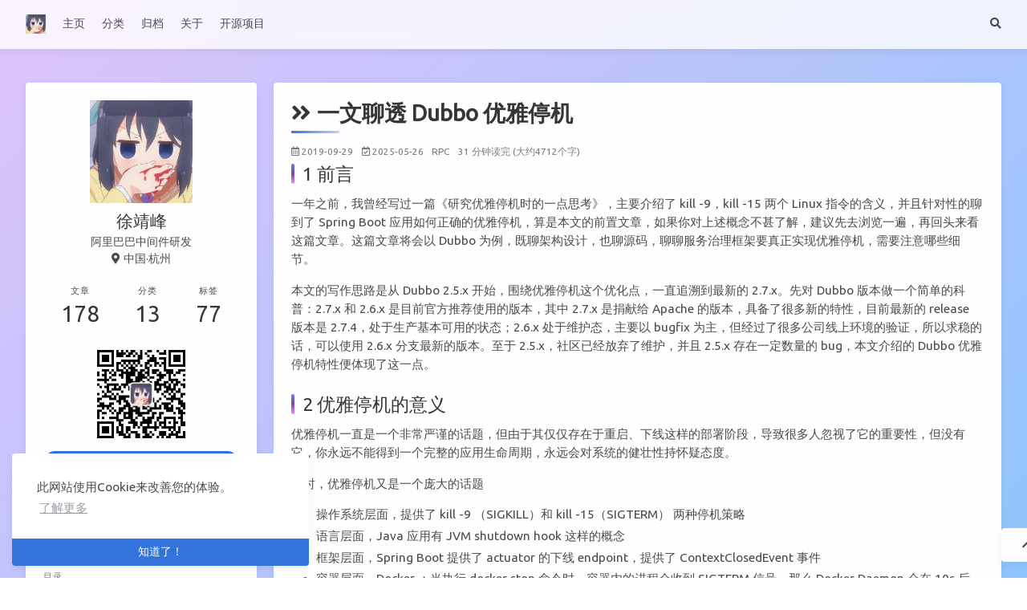

--- FILE ---
content_type: text/html
request_url: https://www.cnkirito.moe/dubbo-gracefully-shutdown/
body_size: 16268
content:
<!doctype html>
<html lang="zh"><head><meta charset="utf-8"><meta name="viewport" content="width=device-width, initial-scale=1, maximum-scale=1"><meta><title>一文聊透 Dubbo 优雅停机 - 徐靖峰|个人博客</title><link rel="manifest" href="/manifest.json"><meta name="application-name" content="Kirito的技术分享"><meta name="msapplication-TileImage" content="/img/avatar.png"><meta name="apple-mobile-web-app-capable" content="yes"><meta name="apple-mobile-web-app-title" content="Kirito的技术分享"><meta name="apple-mobile-web-app-status-bar-style" content="default"><meta name="description" content="1 前言一年之前，我曾经写过一篇《研究优雅停机时的一点思考》，主要介绍了 kill -9，kill -15 两个 Linux 指令的含义，并且针对性的聊到了 Spring Boot 应用如何正确的优雅停机，算是本文的前置文章，如果你对上述概念不甚了解，建议先去浏览一遍，再回头来看这篇文章。这篇文章将会以 Dubbo 为例，既聊架构设计，也聊源码，聊聊服务治理框架要真正实现优雅停机，需要注意哪些细节"><meta property="og:type" content="blog"><meta property="og:title" content="一文聊透 Dubbo 优雅停机"><meta property="og:url" content="https://www.cnkirito.moe/dubbo-gracefully-shutdown/"><meta property="og:site_name" content="徐靖峰|个人博客"><meta property="og:description" content="1 前言一年之前，我曾经写过一篇《研究优雅停机时的一点思考》，主要介绍了 kill -9，kill -15 两个 Linux 指令的含义，并且针对性的聊到了 Spring Boot 应用如何正确的优雅停机，算是本文的前置文章，如果你对上述概念不甚了解，建议先去浏览一遍，再回头来看这篇文章。这篇文章将会以 Dubbo 为例，既聊架构设计，也聊源码，聊聊服务治理框架要真正实现优雅停机，需要注意哪些细节"><meta property="og:locale" content="zh_CN"><meta property="og:image" content="https://image.cnkirito.cn/image-20191001173747692.png"><meta property="article:published_time" content="2019-09-29T14:46:55.000Z"><meta property="article:modified_time" content="2025-05-26T03:18:30.984Z"><meta property="article:author" content="徐靖峰"><meta property="article:tag" content="Dubbo"><meta property="twitter:card" content="summary"><meta property="twitter:image" content="https://image.cnkirito.cn/image-20191001173747692.png"><script type="application/ld+json">{"@context":"https://schema.org","@type":"BlogPosting","mainEntityOfPage":{"@type":"WebPage","@id":"https://www.cnkirito.moe/dubbo-gracefully-shutdown/"},"headline":"一文聊透 Dubbo 优雅停机","image":["https://image.cnkirito.cn/image-20191001173747692.png"],"datePublished":"2019-09-29T14:46:55.000Z","dateModified":"2025-05-26T03:18:30.984Z","author":{"@type":"Person","name":"徐靖峰"},"description":"1 前言一年之前，我曾经写过一篇《研究优雅停机时的一点思考》，主要介绍了 kill -9，kill -15 两个 Linux 指令的含义，并且针对性的聊到了 Spring Boot 应用如何正确的优雅停机，算是本文的前置文章，如果你对上述概念不甚了解，建议先去浏览一遍，再回头来看这篇文章。这篇文章将会以 Dubbo 为例，既聊架构设计，也聊源码，聊聊服务治理框架要真正实现优雅停机，需要注意哪些细节"}</script><link rel="canonical" href="https://www.cnkirito.moe/dubbo-gracefully-shutdown/"><link rel="icon" href="/img/avatar.png"><link rel="stylesheet" href="https://use.fontawesome.com/releases/v5.12.0/css/all.css"><link rel="stylesheet" href="https://cdn.jsdelivr.net/npm/highlight.js@9.12.0/styles/atom-one-light.css"><link rel="stylesheet" href="https://fonts.googleapis.com/css2?family=Ubuntu:wght@400;600&amp;family=Source+Code+Pro"><link rel="stylesheet" href="/css/default.css"><style>body>.footer,body>.navbar,body>.section{opacity:0}</style><!--!--><!--!--><!--!--><!--!--><link rel="stylesheet" href="https://cdn.jsdelivr.net/npm/cookieconsent@3.1.1/build/cookieconsent.min.css"><link rel="stylesheet" href="https://cdn.jsdelivr.net/npm/lightgallery@1.6.8/dist/css/lightgallery.min.css"><link rel="stylesheet" href="https://cdn.jsdelivr.net/npm/justifiedGallery@3.7.0/dist/css/justifiedGallery.min.css"><script src="https://www.googletagmanager.com/gtag/js?id=UA-118574570-1" async></script><script>window.dataLayer = window.dataLayer || [];
        function gtag(){dataLayer.push(arguments);}
        gtag('js', new Date());
    
        gtag('config', 'UA-118574570-1');</script><!--!--><link rel="stylesheet" href="https://cdn.jsdelivr.net/npm/outdatedbrowser@1.1.5/outdatedbrowser/outdatedbrowser.min.css"><script src="https://cdn.jsdelivr.net/npm/pace-js@1.0.2/pace.min.js"></script><!--!--><!--!--><meta name="generator" content="Hexo 5.4.0"></head><body class="is-3-column"><nav class="navbar navbar-main"><div class="container"><div class="navbar-brand justify-content-center"><a class="navbar-item navbar-logo" href="/"><img src="/img/avatar.png" alt="徐靖峰|个人博客" height="28"></a></div><div class="navbar-menu"><div class="navbar-start"><a class="navbar-item" href="/.">主页</a><a class="navbar-item" href="/categories">分类</a><a class="navbar-item" href="/archives">归档</a><a class="navbar-item" href="/about">关于</a><a class="navbar-item" target="_blank" rel="noopener" href="https://github.com/YunaiV/onemall">开源项目</a></div><div class="navbar-end"><a class="navbar-item is-hidden-tablet catalogue" title="目录" href="javascript:;"><i class="fas fa-list-ul"></i></a><a class="navbar-item search" title="搜索" href="javascript:;"><i class="fas fa-search"></i></a></div></div></div></nav><section class="section"><div class="container"><div class="columns"><div class="column order-2 column-main is-8-tablet is-8-desktop is-9-widescreen"><div class="card"><article class="card-content article" id="article-content" role="article"><h1 class="title is-size-3 is-size-4-mobile has-text-weight-semibold article-main-title"><span class="has-text-dark"><i class="fas fa-angle-double-right"></i>一文聊透 Dubbo 优雅停机</span></h1><div class="article-meta is-size-7 is-uppercase level is-mobile"><div class="level-left"><span class="level-item"><i class="far fa-calendar-alt"> </i><time dateTime="${date_xml(page.date)}" title="${date_xml(page.date)}">2019-09-29</time></span><span class="level-item is-hidden-mobile"><i class="far fa-calendar-check"> </i><time dateTime="${date_xml(page.updated)}" title="${date_xml(page.updated)}">2025-05-26</time></span><span class="level-item"><a class="link-muted" href="/categories/RPC/">RPC</a></span><span class="level-item">31 分钟读完 (大约4712个字)</span></div></div><div class="content"><h2 id="1-前言"><a href="#1-前言" class="headerlink" title="1 前言"></a>1 前言</h2><p>一年之前，我曾经写过一篇《研究优雅停机时的一点思考》，主要介绍了 kill -9，kill -15 两个 Linux 指令的含义，并且针对性的聊到了 Spring Boot 应用如何正确的优雅停机，算是本文的前置文章，如果你对上述概念不甚了解，建议先去浏览一遍，再回头来看这篇文章。这篇文章将会以 Dubbo 为例，既聊架构设计，也聊源码，聊聊服务治理框架要真正实现优雅停机，需要注意哪些细节。</p>
<p>本文的写作思路是从 Dubbo 2.5.x 开始，围绕优雅停机这个优化点，一直追溯到最新的 2.7.x。先对 Dubbo 版本做一个简单的科普：2.7.x 和 2.6.x 是目前官方推荐使用的版本，其中 2.7.x 是捐献给 Apache 的版本，具备了很多新的特性，目前最新的 release 版本是 2.7.4，处于生产基本可用的状态；2.6.x 处于维护态，主要以 bugfix 为主，但经过了很多公司线上环境的验证，所以求稳的话，可以使用 2.6.x 分支最新的版本。至于 2.5.x，社区已经放弃了维护，并且 2.5.x 存在一定数量的 bug，本文介绍的 Dubbo 优雅停机特性便体现了这一点。</p>
<span id="more"></span>

<h2 id="2-优雅停机的意义"><a href="#2-优雅停机的意义" class="headerlink" title="2 优雅停机的意义"></a>2 优雅停机的意义</h2><p>优雅停机一直是一个非常严谨的话题，但由于其仅仅存在于重启、下线这样的部署阶段，导致很多人忽视了它的重要性，但没有它，你永远不能得到一个完整的应用生命周期，永远会对系统的健壮性持怀疑态度。</p>
<p>同时，优雅停机又是一个庞大的话题</p>
<ul>
<li>操作系统层面，提供了 kill -9 （SIGKILL）和 kill -15（SIGTERM） 两种停机策略</li>
<li>语言层面，Java 应用有 JVM shutdown hook 这样的概念</li>
<li>框架层面，Spring Boot 提供了 actuator 的下线 endpoint，提供了 ContextClosedEvent 事件</li>
<li>容器层面，Docker ：当执行 docker stop 命令时，容器内的进程会收到 SIGTERM 信号，那么 Docker Daemon 会在 10s 后，发出 SIGKILL 信号；K8S 在管理容器生命周期阶段中提供了 prestop 钩子方法</li>
<li>应用架构层面，不同架构存在不同的部署方案。单体式应用中，一般依靠 nginx 这样的负载均衡组件进行手动切流，逐步部署集群；微服务架构中，各个节点之间有复杂的调用关系，上述这种方案就显得不可靠了，需要有自动化的机制。</li>
</ul>
<p>为避免该话题过度发散，本文的重点将会集中在框架和应用架构层面，探讨以 Dubbo 为代表的微服务架构在优雅停机上的最佳实践。Dubbo 的优雅下线主要依赖于注册中心组件，由其通知消费者摘除下线的节点，如下图所示：</p>
<p><img src="https://image.cnkirito.cn/image-20191001173747692.png" alt="image-20191001173747692"></p>
<p>上述的操作旨在让服务消费者避开已经下线的机器，但这样就算实现了优雅停机了吗？似乎还漏掉了一步，在应用停机时，可能还存在执行到了一半的任务，试想这样一个场景：一个 Dubbo 请求刚到达提供者，服务端正在处理请求，收到停机指令后，提供者直接停机，留给消费者的只会是一个没有处理完毕的超时请求。</p>
<p>结合上述的案例，我们总结出 Dubbo 优雅停机需要满足两点基本诉求：</p>
<ol>
<li>服务消费者不应该请求到已经下线的服务提供者</li>
<li>在途请求需要处理完毕，不能被停机指令中断</li>
</ol>
<p>优雅停机的意义：应用的重启、停机等操作，不影响业务的连续性。</p>
<h2 id="3-优雅停机初始方案-—-2-5-x"><a href="#3-优雅停机初始方案-—-2-5-x" class="headerlink" title="3 优雅停机初始方案 — 2.5.x"></a>3 优雅停机初始方案 — 2.5.x</h2><p>为了让读者对 Dubbo 的优雅停机有一个最基础的理解，我们首先研究下 Dubbo 2.5.x 的版本，这个版本实现优雅停机的方案相对简单，容易理解。</p>
<h3 id="3-1-入口类：AbstractConfig"><a href="#3-1-入口类：AbstractConfig" class="headerlink" title="3.1 入口类：AbstractConfig"></a>3.1 入口类：AbstractConfig</h3><figure class="highlight java"><table><tr><td class="gutter"><pre><span class="line">1</span><br><span class="line">2</span><br><span class="line">3</span><br><span class="line">4</span><br><span class="line">5</span><br><span class="line">6</span><br><span class="line">7</span><br><span class="line">8</span><br><span class="line">9</span><br></pre></td><td class="code"><pre><span class="line"><span class="keyword">public</span> <span class="keyword">abstract</span> <span class="class"><span class="keyword">class</span> <span class="title">AbstractConfig</span> <span class="keyword">implements</span> <span class="title">Serializable</span> </span>&#123;</span><br><span class="line">	<span class="keyword">static</span> &#123;</span><br><span class="line">        Runtime.getRuntime().addShutdownHook(<span class="keyword">new</span> Thread(<span class="keyword">new</span> Runnable() &#123;</span><br><span class="line">            <span class="function"><span class="keyword">public</span> <span class="keyword">void</span> <span class="title">run</span><span class="params">()</span> </span>&#123;</span><br><span class="line">                ProtocolConfig.destroyAll();</span><br><span class="line">            &#125;</span><br><span class="line">        &#125;, <span class="string">&quot;DubboShutdownHook&quot;</span>));</span><br><span class="line">    &#125;</span><br><span class="line">&#125;</span><br></pre></td></tr></table></figure>

<p>在 AbstractConfig 的静态块中，Dubbo 注册了一个 shutdown hook，用于执行 Dubbo 预设的一些停机逻辑，继续跟进 <code>ProtocolConfig.destroyAll()</code> 。</p>
<h3 id="3-2-ProtocolConfig"><a href="#3-2-ProtocolConfig" class="headerlink" title="3.2 ProtocolConfig"></a>3.2 ProtocolConfig</h3><figure class="highlight java"><table><tr><td class="gutter"><pre><span class="line">1</span><br><span class="line">2</span><br><span class="line">3</span><br><span class="line">4</span><br><span class="line">5</span><br><span class="line">6</span><br><span class="line">7</span><br><span class="line">8</span><br><span class="line">9</span><br><span class="line">10</span><br><span class="line">11</span><br><span class="line">12</span><br><span class="line">13</span><br><span class="line">14</span><br><span class="line">15</span><br><span class="line">16</span><br><span class="line">17</span><br><span class="line">18</span><br><span class="line">19</span><br><span class="line">20</span><br><span class="line">21</span><br><span class="line">22</span><br><span class="line">23</span><br><span class="line">24</span><br><span class="line">25</span><br></pre></td><td class="code"><pre><span class="line"><span class="function"><span class="keyword">public</span> <span class="keyword">static</span> <span class="keyword">void</span> <span class="title">destroyAll</span><span class="params">()</span> </span>&#123;</span><br><span class="line">    <span class="keyword">if</span> (!destroyed.compareAndSet(<span class="keyword">false</span>, <span class="keyword">true</span>)) &#123;</span><br><span class="line">        <span class="keyword">return</span>;</span><br><span class="line">    &#125;</span><br><span class="line">    AbstractRegistryFactory.destroyAll(); <span class="comment">// ①注册中心注销</span></span><br><span class="line"></span><br><span class="line">    <span class="comment">// Wait for registry notification</span></span><br><span class="line">    <span class="keyword">try</span> &#123;</span><br><span class="line">        Thread.sleep(ConfigUtils.getServerShutdownTimeout()); <span class="comment">// ② sleep 等待</span></span><br><span class="line">    &#125; <span class="keyword">catch</span> (InterruptedException e) &#123;</span><br><span class="line">        logger.warn(<span class="string">&quot;Interrupted unexpectedly when waiting for registry notification during shutdown process!&quot;</span>);</span><br><span class="line">    &#125;</span><br><span class="line"></span><br><span class="line">    ExtensionLoader&lt;Protocol&gt; loader = ExtensionLoader.getExtensionLoader(Protocol.class);</span><br><span class="line">    <span class="keyword">for</span> (String protocolName : loader.getLoadedExtensions()) &#123;</span><br><span class="line">        <span class="keyword">try</span> &#123;</span><br><span class="line">            Protocol protocol = loader.getLoadedExtension(protocolName);</span><br><span class="line">            <span class="keyword">if</span> (protocol != <span class="keyword">null</span>) &#123;</span><br><span class="line">                protocol.destroy(); <span class="comment">// ③协议/流程注销</span></span><br><span class="line">            &#125;</span><br><span class="line">        &#125; <span class="keyword">catch</span> (Throwable t) &#123;</span><br><span class="line">            logger.warn(t.getMessage(), t);</span><br><span class="line">        &#125;</span><br><span class="line">    &#125;</span><br><span class="line">&#125;</span><br></pre></td></tr></table></figure>

<p>Dubbo 中的 <code>Protocol</code> 这个词不太能望文生义，它一般被翻译为”协议”，但我更习惯将它理解为“流程”，从 <code>Protocol</code> 接口的三个方法反而更加容易理解。</p>
<figure class="highlight java"><table><tr><td class="gutter"><pre><span class="line">1</span><br><span class="line">2</span><br><span class="line">3</span><br><span class="line">4</span><br><span class="line">5</span><br></pre></td><td class="code"><pre><span class="line"><span class="keyword">public</span> <span class="class"><span class="keyword">interface</span> <span class="title">Protocol</span> </span>&#123;</span><br><span class="line">    &lt;T&gt; <span class="function">Exporter&lt;T&gt; <span class="title">export</span><span class="params">(Invoker&lt;T&gt; invoker)</span> <span class="keyword">throws</span> RpcException</span>;</span><br><span class="line">    &lt;T&gt; <span class="function">Invoker&lt;T&gt; <span class="title">refer</span><span class="params">(Class&lt;T&gt; type, URL url)</span> <span class="keyword">throws</span> RpcException</span>;</span><br><span class="line">    <span class="function"><span class="keyword">void</span> <span class="title">destroy</span><span class="params">()</span></span>;</span><br><span class="line">&#125;</span><br></pre></td></tr></table></figure>

<p>它定义了暴露、订阅、注销这三个生命周期方法，所以不难理解为什么 Dubbo 会把 shutdown hook 触发后的注销方法定义在 <code>ProtocolConfig</code> 中了。</p>
<p>回到 <code>ProtocolConfig</code> 的源码中，我把 <code>ProtocolConfig</code> 中执行的优雅停机逻辑分成了三部分，其中第 1，2 部分和注册中心（Registry）相关，第 3 部分和协议/流程（Protocol）相关，分成下面的 3.3 和 3.4 两部分来介绍。</p>
<h3 id="3-3-注册中心注销逻辑"><a href="#3-3-注册中心注销逻辑" class="headerlink" title="3.3 注册中心注销逻辑"></a>3.3 注册中心注销逻辑</h3><figure class="highlight java"><table><tr><td class="gutter"><pre><span class="line">1</span><br><span class="line">2</span><br><span class="line">3</span><br><span class="line">4</span><br><span class="line">5</span><br><span class="line">6</span><br><span class="line">7</span><br><span class="line">8</span><br><span class="line">9</span><br><span class="line">10</span><br><span class="line">11</span><br><span class="line">12</span><br><span class="line">13</span><br><span class="line">14</span><br><span class="line">15</span><br><span class="line">16</span><br><span class="line">17</span><br><span class="line">18</span><br></pre></td><td class="code"><pre><span class="line"><span class="keyword">public</span> <span class="keyword">abstract</span> <span class="class"><span class="keyword">class</span> <span class="title">AbstractRegistryFactory</span> <span class="keyword">implements</span> <span class="title">RegistryFactory</span> </span>&#123;</span><br><span class="line">	<span class="function"><span class="keyword">public</span> <span class="keyword">static</span> <span class="keyword">void</span> <span class="title">destroyAll</span><span class="params">()</span> </span>&#123;</span><br><span class="line">        LOCK.lock();</span><br><span class="line">        <span class="keyword">try</span> &#123;</span><br><span class="line">            <span class="keyword">for</span> (Registry registry : getRegistries()) &#123;</span><br><span class="line">                <span class="keyword">try</span> &#123;</span><br><span class="line">                    registry.destroy();</span><br><span class="line">                &#125; <span class="keyword">catch</span> (Throwable e) &#123;</span><br><span class="line">                    LOGGER.error(e.getMessage(), e);</span><br><span class="line">                &#125;</span><br><span class="line">            &#125;</span><br><span class="line">            REGISTRIES.clear();</span><br><span class="line">        &#125; <span class="keyword">finally</span> &#123;</span><br><span class="line">            <span class="comment">// Release the lock</span></span><br><span class="line">            LOCK.unlock();</span><br><span class="line">        &#125;</span><br><span class="line">    &#125;</span><br><span class="line">&#125;</span><br></pre></td></tr></table></figure>

<p>这段代码对应了 3.2 小节 ProtocolConfig 源码的第 1 部分，代表了注册中心的注销逻辑，更深一层的源码不需要 debug 进去了，大致的逻辑就是删除掉注册中心中本节点对应的服务提供者地址。</p>
<figure class="highlight java"><table><tr><td class="gutter"><pre><span class="line">1</span><br><span class="line">2</span><br><span class="line">3</span><br><span class="line">4</span><br><span class="line">5</span><br><span class="line">6</span><br></pre></td><td class="code"><pre><span class="line"><span class="comment">// Wait for registry notification</span></span><br><span class="line"><span class="keyword">try</span> &#123;</span><br><span class="line">    Thread.sleep(ConfigUtils.getServerShutdownTimeout());</span><br><span class="line">&#125; <span class="keyword">catch</span> (InterruptedException e) &#123;</span><br><span class="line">    logger.warn(<span class="string">&quot;Interrupted unexpectedly when waiting for registry notification during shutdown process!&quot;</span>);</span><br><span class="line">&#125;</span><br></pre></td></tr></table></figure>
<p>这段代码对应了 3.2 小节 ProtocolConfig 源码的第 2 部分，<code>ConfigUtils.getServerShutdownTimeout()</code> 默认值是 10s，为什么需要在 shutdown hook 中等待 10s 呢？在注释中可以发现这段代码的端倪，原来是为了给服务消费者一点时间，确保等到注册中心的通知。10s 显然是一个经验值，这里也不妨和大家探讨一下，如何稳妥地设置这个值呢？</p>
<ul>
<li>设置的过短。由于注册中心通知消费者取消订阅某个地址是异步通知过去的，可能消费者还没收到通知，提供者这边就停机了，这就违背了我们的诉求 1：<strong>服务消费者不应该请求到已经下线的服务提供者</strong>。</li>
<li>设置的过长。这会导致发布时间变长，带来不必要的等待。</li>
</ul>
<p>两个情况对比下，起码可以得出一个实践经验：如果拿捏不准等待时间，尽量设置一个宽松的一点的等待时间。</p>
<p>这个值主要取决三点因素：</p>
<ul>
<li>集群规模的大小。如果只有几个服务，每个服务只有几个实例，那么再弱鸡的注册中心也能很快的下发通知。</li>
<li>注册中心的选型。以 Naocs 和 Zookeeper 为例，同等规模服务实例下 Nacos 在推送地址方面的能力远超 Zookeeper。</li>
<li>网络状况。服务提供者和服务消费者与注册中心的交互逻辑走的 TCP 通信，网络状况也会影响到推送时间。</li>
</ul>
<p>所以需要根据实际部署场景测量出最合适的值。</p>
<h3 id="3-4-协议-流程注销逻辑"><a href="#3-4-协议-流程注销逻辑" class="headerlink" title="3.4 协议/流程注销逻辑"></a>3.4 协议/流程注销逻辑</h3><figure class="highlight java"><table><tr><td class="gutter"><pre><span class="line">1</span><br><span class="line">2</span><br><span class="line">3</span><br><span class="line">4</span><br><span class="line">5</span><br><span class="line">6</span><br><span class="line">7</span><br><span class="line">8</span><br><span class="line">9</span><br><span class="line">10</span><br><span class="line">11</span><br></pre></td><td class="code"><pre><span class="line">ExtensionLoader&lt;Protocol&gt; loader = ExtensionLoader.getExtensionLoader(Protocol.class);</span><br><span class="line"><span class="keyword">for</span> (String protocolName : loader.getLoadedExtensions()) &#123;</span><br><span class="line">    <span class="keyword">try</span> &#123;</span><br><span class="line">        Protocol protocol = loader.getLoadedExtension(protocolName);</span><br><span class="line">        <span class="keyword">if</span> (protocol != <span class="keyword">null</span>) &#123;</span><br><span class="line">            protocol.destroy();</span><br><span class="line">        &#125;</span><br><span class="line">    &#125; <span class="keyword">catch</span> (Throwable t) &#123;</span><br><span class="line">        logger.warn(t.getMessage(), t);</span><br><span class="line">    &#125;</span><br><span class="line">&#125;</span><br></pre></td></tr></table></figure>
<p>这段代码对应了 3.2 小节 ProtocolConfig 源码的第 3 部分，在运行时，<code>loader.getLoadedExtension(protocolName)</code>  这段代码会加载到两个协议 ：<code>DubboProtocol</code> 和 <code>Injvm</code> 。后者 <code>Injvm</code> 实在没啥好讲的，主要来分析一下 <code>DubboProtocol</code> 的逻辑。</p>
<p><code>DubboProtocol</code> 实现了我们前面提到的 <code>Protocol</code> 接口，它的 destory 方法是我们重点要看的。</p>
<figure class="highlight java"><table><tr><td class="gutter"><pre><span class="line">1</span><br><span class="line">2</span><br><span class="line">3</span><br><span class="line">4</span><br><span class="line">5</span><br><span class="line">6</span><br><span class="line">7</span><br><span class="line">8</span><br><span class="line">9</span><br><span class="line">10</span><br><span class="line">11</span><br><span class="line">12</span><br><span class="line">13</span><br><span class="line">14</span><br><span class="line">15</span><br><span class="line">16</span><br><span class="line">17</span><br><span class="line">18</span><br><span class="line">19</span><br><span class="line">20</span><br><span class="line">21</span><br><span class="line">22</span><br><span class="line">23</span><br><span class="line">24</span><br><span class="line">25</span><br><span class="line">26</span><br><span class="line">27</span><br></pre></td><td class="code"><pre><span class="line"><span class="keyword">public</span> <span class="class"><span class="keyword">class</span> <span class="title">DubboProtocol</span> <span class="keyword">extends</span> <span class="title">AbstractProtocol</span> </span>&#123;</span><br><span class="line"></span><br><span class="line">    <span class="function"><span class="keyword">public</span> <span class="keyword">void</span> <span class="title">destroy</span><span class="params">()</span> </span>&#123;</span><br><span class="line">        <span class="keyword">for</span> (String key : <span class="keyword">new</span> ArrayList&lt;String&gt;(serverMap.keySet())) &#123;</span><br><span class="line">            ExchangeServer server = serverMap.remove(key);</span><br><span class="line">            <span class="keyword">if</span> (server != <span class="keyword">null</span>) &#123;</span><br><span class="line">            	server.close(ConfigUtils.getServerShutdownTimeout());</span><br><span class="line">            &#125;</span><br><span class="line">        &#125;</span><br><span class="line"></span><br><span class="line">        <span class="keyword">for</span> (String key : <span class="keyword">new</span> ArrayList&lt;String&gt;(referenceClientMap.keySet())) &#123;</span><br><span class="line">            ExchangeClient client = referenceClientMap.remove(key);</span><br><span class="line">            <span class="keyword">if</span> (client != <span class="keyword">null</span>) &#123;</span><br><span class="line">            	client.close(ConfigUtils.getServerShutdownTimeout());</span><br><span class="line">            &#125;</span><br><span class="line">        &#125;</span><br><span class="line"></span><br><span class="line">        <span class="keyword">for</span> (String key : <span class="keyword">new</span> ArrayList&lt;String&gt;(ghostClientMap.keySet())) &#123;</span><br><span class="line">            ExchangeClient client = ghostClientMap.remove(key);</span><br><span class="line">            <span class="keyword">if</span> (client != <span class="keyword">null</span>) &#123;</span><br><span class="line">                client.close(ConfigUtils.getServerShutdownTimeout());</span><br><span class="line">            &#125;</span><br><span class="line">        &#125;</span><br><span class="line">        stubServiceMethodsMap.clear();</span><br><span class="line">        <span class="keyword">super</span>.destroy();</span><br><span class="line">    &#125;</span><br><span class="line">&#125;</span><br></pre></td></tr></table></figure>

<p>主要分成了两部分注销逻辑：server 和 client，注意这里是先注销了服务提供者后，再注销了服务消费者，这样做是有意为之。在 RPC 调用中，经常是一个远程调用触发一个远程调用，所以在关闭一个节点时，应该先切断上游的流量，所以这里是先注销了服务提供者，这样从一定程度上，降低了后面服务消费者被调用到的可能性（当然，服务消费者也有可能被单独调用到）。由于 server 和 client 的流程类似，所以我只选取了 server 部分来分析具体的注销逻辑。</p>
<figure class="highlight java"><table><tr><td class="gutter"><pre><span class="line">1</span><br><span class="line">2</span><br><span class="line">3</span><br><span class="line">4</span><br><span class="line">5</span><br><span class="line">6</span><br><span class="line">7</span><br><span class="line">8</span><br><span class="line">9</span><br><span class="line">10</span><br><span class="line">11</span><br><span class="line">12</span><br><span class="line">13</span><br><span class="line">14</span><br><span class="line">15</span><br><span class="line">16</span><br><span class="line">17</span><br><span class="line">18</span><br><span class="line">19</span><br><span class="line">20</span><br><span class="line">21</span><br><span class="line">22</span><br><span class="line">23</span><br><span class="line">24</span><br><span class="line">25</span><br><span class="line">26</span><br><span class="line">27</span><br><span class="line">28</span><br><span class="line">29</span><br><span class="line">30</span><br><span class="line">31</span><br><span class="line">32</span><br><span class="line">33</span><br><span class="line">34</span><br><span class="line">35</span><br><span class="line">36</span><br><span class="line">37</span><br><span class="line">38</span><br><span class="line">39</span><br><span class="line">40</span><br><span class="line">41</span><br><span class="line">42</span><br><span class="line">43</span><br><span class="line">44</span><br></pre></td><td class="code"><pre><span class="line"><span class="function"><span class="keyword">public</span> <span class="keyword">void</span> <span class="title">close</span><span class="params">(<span class="keyword">final</span> <span class="keyword">int</span> timeout)</span> </span>&#123;</span><br><span class="line">       startClose();</span><br><span class="line">       <span class="keyword">if</span> (timeout &gt; <span class="number">0</span>) &#123;</span><br><span class="line">           <span class="keyword">final</span> <span class="keyword">long</span> max = (<span class="keyword">long</span>) timeout;</span><br><span class="line">           <span class="keyword">final</span> <span class="keyword">long</span> start = System.currentTimeMillis();</span><br><span class="line"></span><br><span class="line">           <span class="keyword">if</span> (getUrl().getParameter(Constants.CHANNEL_SEND_READONLYEVENT_KEY, <span class="keyword">true</span>)) &#123;</span><br><span class="line">               <span class="comment">// 如果注册中心有延迟，会立即受到readonly事件，下次不会再调用这台机器，当前已经调用的会处理完</span></span><br><span class="line">               sendChannelReadOnlyEvent();</span><br><span class="line">           &#125;</span><br><span class="line">           <span class="keyword">while</span> (HeaderExchangeServer.<span class="keyword">this</span>.isRunning() <span class="comment">// ①</span></span><br><span class="line">                   &amp;&amp; System.currentTimeMillis() - start &lt; max) &#123;</span><br><span class="line">               <span class="keyword">try</span> &#123;</span><br><span class="line">                   Thread.sleep(<span class="number">10</span>);</span><br><span class="line">               &#125; <span class="keyword">catch</span> (InterruptedException e) &#123;</span><br><span class="line">                   logger.warn(e.getMessage(), e);</span><br><span class="line">               &#125;</span><br><span class="line">           &#125;</span><br><span class="line">       &#125;</span><br><span class="line">       doClose(); <span class="comment">// ②</span></span><br><span class="line">       server.close(timeout); <span class="comment">// ③</span></span><br><span class="line">   &#125;</span><br><span class="line">   </span><br><span class="line">   <span class="function"><span class="keyword">private</span> <span class="keyword">boolean</span> <span class="title">isRunning</span><span class="params">()</span> </span>&#123;</span><br><span class="line">       Collection&lt;Channel&gt; channels = getChannels();</span><br><span class="line">       <span class="keyword">for</span> (Channel channel : channels) &#123;</span><br><span class="line">           <span class="keyword">if</span> (DefaultFuture.hasFuture(channel)) &#123;</span><br><span class="line">               <span class="keyword">return</span> <span class="keyword">true</span>;</span><br><span class="line">           &#125;</span><br><span class="line">       &#125;</span><br><span class="line">       <span class="keyword">return</span> <span class="keyword">false</span>;</span><br><span class="line">   &#125;</span><br><span class="line"></span><br><span class="line"><span class="function"><span class="keyword">private</span> <span class="keyword">void</span> <span class="title">doClose</span><span class="params">()</span> </span>&#123;</span><br><span class="line">       <span class="keyword">if</span> (!closed.compareAndSet(<span class="keyword">false</span>, <span class="keyword">true</span>)) &#123;</span><br><span class="line">           <span class="keyword">return</span>;</span><br><span class="line">       &#125;</span><br><span class="line">       stopHeartbeatTimer();</span><br><span class="line">       <span class="keyword">try</span> &#123;</span><br><span class="line">           scheduled.shutdown();</span><br><span class="line">       &#125; <span class="keyword">catch</span> (Throwable t) &#123;</span><br><span class="line">           logger.warn(t.getMessage(), t);</span><br><span class="line">       &#125;</span><br><span class="line">   &#125;</span><br></pre></td></tr></table></figure>

<p>化繁为简，这里只挑选上面代码中打标的两个地方进行分析</p>
<ol>
<li>判断服务端是否还在处理请求，在超时时间内一直等待到所有任务处理完毕</li>
<li>关闭心跳检测</li>
<li>关闭 NettyServer</li>
</ol>
<p>特别需要关注第一点，正符合我们在一开始提出的优雅停机的诉求 2：<strong>“在途请求需要处理完毕，不能被停机指令中断”</strong>。</p>
<h3 id="3-5-优雅停机初始方案总结"><a href="#3-5-优雅停机初始方案总结" class="headerlink" title="3.5 优雅停机初始方案总结"></a>3.5 优雅停机初始方案总结</h3><p>上述介绍的几个类构成了 Dubbo 2.5.x 的优雅停机方案，简单做一下总结，Dubbo 的优雅停机逻辑时序如下：</p>
<figure class="highlight plain"><table><tr><td class="gutter"><pre><span class="line">1</span><br><span class="line">2</span><br><span class="line">3</span><br><span class="line">4</span><br><span class="line">5</span><br><span class="line">6</span><br><span class="line">7</span><br><span class="line">8</span><br><span class="line">9</span><br><span class="line">10</span><br><span class="line">11</span><br><span class="line">12</span><br></pre></td><td class="code"><pre><span class="line">Registry 注销</span><br><span class="line">等待 -Ddubbo.service.shutdown.wait 秒，等待消费方收到下线通知</span><br><span class="line">Protocol 注销</span><br><span class="line">    DubboProtocol 注销</span><br><span class="line">		NettyServer 注销</span><br><span class="line">			等待处理中的请求完毕</span><br><span class="line">            停止发送心跳</span><br><span class="line">            关闭 Netty 相关资源</span><br><span class="line">		NettyClient 注销</span><br><span class="line">            停止发送心跳</span><br><span class="line">            等待处理中的请求完毕</span><br><span class="line">            关闭 Netty 相关资源</span><br></pre></td></tr></table></figure>

<blockquote>
<p>Dubbo 2.5.3 优雅停机的缺陷</p>
<p>如果你正在使用的 Dubbo 版本 &lt;= 2.5.3，一些并发问题和代码缺陷会导致你的应用不能很好的实现优雅停机功能，请尽快升级。</p>
<p>详情可以参考该 pull request 的变更：<a target="_blank" rel="noopener" href="https://github.com/apache/dubbo/pull/568">https://github.com/apache/dubbo/pull/568</a></p>
</blockquote>
<h2 id="4-Spring-容器下-Dubbo-的优雅停机"><a href="#4-Spring-容器下-Dubbo-的优雅停机" class="headerlink" title="4 Spring 容器下 Dubbo 的优雅停机"></a>4 Spring 容器下 Dubbo 的优雅停机</h2><p>上述的方案在不使用 Spring 时的确是无懈可击的，但由于现在大多数开发者选择使用 Spring 构建 Dubbo 应用，上述的方案会存在一些缺陷。</p>
<p>由于 Spring 框架本身也依赖于 shutdown hook 执行优雅停机，并且与 Dubbo 的优雅停机会并发执行，而 Dubbo 的一些 Bean 受 Spring 托管，当 Spring 容器优先关闭时，会导致 Dubbo 的优雅停机流程无法获取相关的 Bean，从而优雅停机失效。</p>
<p>Dubbo 开发者们迅速意识到了 shutdown hook 并发执行的问题，开始了一系列的补救措施。</p>
<h3 id="4-1-增加-ShutdownHookListener"><a href="#4-1-增加-ShutdownHookListener" class="headerlink" title="4.1 增加 ShutdownHookListener"></a>4.1 增加 ShutdownHookListener</h3><p>Spring 如此受欢迎的原因之一便是它的扩展点非常丰富，例如它提供了 <code>ApplicationListener</code> 接口，开发者可以实现这个接口监听到 Spring 容器的关闭事件，为解决 shutdown hook 并发执行的问题，在 Dubbo 2.6.3 中新增了 <code>ShutdownHookListener</code> 类，用作 Spring 容器下的关闭 Dubbo 应用的钩子。</p>
<figure class="highlight java"><table><tr><td class="gutter"><pre><span class="line">1</span><br><span class="line">2</span><br><span class="line">3</span><br><span class="line">4</span><br><span class="line">5</span><br><span class="line">6</span><br><span class="line">7</span><br><span class="line">8</span><br><span class="line">9</span><br><span class="line">10</span><br><span class="line">11</span><br><span class="line">12</span><br></pre></td><td class="code"><pre><span class="line"><span class="keyword">private</span> <span class="keyword">static</span> <span class="class"><span class="keyword">class</span> <span class="title">ShutdownHookListener</span> <span class="keyword">implements</span> <span class="title">ApplicationListener</span> </span>&#123;</span><br><span class="line">    <span class="meta">@Override</span></span><br><span class="line">    <span class="function"><span class="keyword">public</span> <span class="keyword">void</span> <span class="title">onApplicationEvent</span><span class="params">(ApplicationEvent event)</span> </span>&#123;</span><br><span class="line">        <span class="keyword">if</span> (event <span class="keyword">instanceof</span> ContextClosedEvent) &#123;</span><br><span class="line">            <span class="comment">// we call it anyway since dubbo shutdown hook make sure its destroyAll() is re-entrant.</span></span><br><span class="line">            <span class="comment">// pls. note we should not remove dubbo shutdown hook when spring framework is present, this is because</span></span><br><span class="line">            <span class="comment">// its shutdown hook may not be installed.</span></span><br><span class="line">            DubboShutdownHook shutdownHook = DubboShutdownHook.getDubboShutdownHook();</span><br><span class="line">            shutdownHook.destroyAll();</span><br><span class="line">        &#125;</span><br><span class="line">    &#125;</span><br><span class="line">&#125;</span><br></pre></td></tr></table></figure>

<p>当服务提供者 <code>ServiceBean</code> 和服务消费者 <code>ReferenceBean</code> 被初始化时，会触发该钩子被创建。</p>
<p>再来看看 AbstractConfig 中的代码，依旧保留了 JVM 的 shutdown hook</p>
<figure class="highlight java"><table><tr><td class="gutter"><pre><span class="line">1</span><br><span class="line">2</span><br><span class="line">3</span><br><span class="line">4</span><br><span class="line">5</span><br></pre></td><td class="code"><pre><span class="line"><span class="keyword">public</span> <span class="keyword">abstract</span> <span class="class"><span class="keyword">class</span> <span class="title">AbstractConfig</span> <span class="keyword">implements</span> <span class="title">Serializable</span> </span>&#123;</span><br><span class="line">    <span class="keyword">static</span> &#123;</span><br><span class="line">        Runtime.getRuntime().addShutdownHook(DubboShutdownHook.getDubboShutdownHook());</span><br><span class="line">    &#125;</span><br><span class="line">&#125;</span><br></pre></td></tr></table></figure>

<p>也就是说，在 Spring 环境下会注册两个钩子，在 Non-Spring 环境下只会有一个钩子，但看到 2.6.x 的实现大家是否意识到了两个问题呢？</p>
<ol>
<li>两个钩子并发执行不会报错吗？</li>
<li>为什么在 Spring 下不取消 JVM 的钩子，只保留 Spring 的钩子不就可以工作了吗？</li>
</ol>
<p>先解释第一个问题，这个按照我的理解，这段代码的 Commiter 可能认为只需要有一个 Spring 的钩子能正常注销就完事了，不需要考虑另外一个报不报错，因为都是独立的线程，不会有很大的影响。</p>
<p>再解释第二个问题，其实这个疑问的答案就藏在上面 <code>ShutdownHookListener</code> 代码的注释中，这段注释的意思是说：在 Spring 框架下不能直接移除原先的 JVM 钩子，因为 Spring 框架可能没有注册 ContextClosed 事件。啥意思呢？这里涉及到 Spring 框架生命周期的一个细节，我打算单独介绍一下。</p>
<h3 id="4-2-Spring-的容器关闭事件详解"><a href="#4-2-Spring-的容器关闭事件详解" class="headerlink" title="4.2 Spring 的容器关闭事件详解"></a>4.2 Spring 的容器关闭事件详解</h3><p>在 Spring 中，我们可以使用至少三种方式来注册容器关闭时一些收尾工作：</p>
<ol>
<li><p>使用 DisposableBean 接口</p>
<figure class="highlight java"><table><tr><td class="gutter"><pre><span class="line">1</span><br><span class="line">2</span><br><span class="line">3</span><br><span class="line">4</span><br><span class="line">5</span><br><span class="line">6</span><br><span class="line">7</span><br></pre></td><td class="code"><pre><span class="line"><span class="keyword">public</span> <span class="class"><span class="keyword">class</span> <span class="title">TestDisposableBean</span> <span class="keyword">implements</span> <span class="title">DisposableBean</span> </span>&#123;</span><br><span class="line"></span><br><span class="line">    <span class="meta">@Override</span></span><br><span class="line">    <span class="function"><span class="keyword">public</span> <span class="keyword">void</span> <span class="title">destroy</span><span class="params">()</span> <span class="keyword">throws</span> Exception </span>&#123;</span><br><span class="line">        System.out.println(<span class="string">&quot;== invoke DisposableBean ==&quot;</span>);</span><br><span class="line">    &#125;</span><br><span class="line">&#125;</span><br></pre></td></tr></table></figure></li>
<li><p>使用 @PreDestroy 注解</p>
<figure class="highlight java"><table><tr><td class="gutter"><pre><span class="line">1</span><br><span class="line">2</span><br><span class="line">3</span><br><span class="line">4</span><br><span class="line">5</span><br><span class="line">6</span><br><span class="line">7</span><br><span class="line">8</span><br></pre></td><td class="code"><pre><span class="line"><span class="keyword">public</span> <span class="class"><span class="keyword">class</span> <span class="title">TestPreDestroy</span> </span>&#123;</span><br><span class="line"></span><br><span class="line">    <span class="meta">@PreDestroy</span></span><br><span class="line">    <span class="function"><span class="keyword">public</span> <span class="keyword">void</span> <span class="title">preDestroy</span><span class="params">()</span></span>&#123;</span><br><span class="line">        System.out.println(<span class="string">&quot;== invoke preDestroy ==&quot;</span>);</span><br><span class="line">    &#125;</span><br><span class="line"></span><br><span class="line">&#125;</span><br></pre></td></tr></table></figure></li>
<li><p>使用 ApplicationListener 监听 ContextClosedEvent</p>
<figure class="highlight java"><table><tr><td class="gutter"><pre><span class="line">1</span><br><span class="line">2</span><br><span class="line">3</span><br><span class="line">4</span><br><span class="line">5</span><br><span class="line">6</span><br><span class="line">7</span><br><span class="line">8</span><br></pre></td><td class="code"><pre><span class="line">applicationContext.addApplicationListener(<span class="keyword">new</span> ApplicationListener&lt;ApplicationEvent&gt;() &#123;</span><br><span class="line">	<span class="meta">@Override</span></span><br><span class="line">	<span class="function"><span class="keyword">public</span> <span class="keyword">void</span> <span class="title">onApplicationEvent</span><span class="params">(ApplicationEvent applicationEvent)</span> </span>&#123;</span><br><span class="line">		<span class="keyword">if</span> (applicationEvent <span class="keyword">instanceof</span> ContextClosedEvent) &#123;</span><br><span class="line">			System.out.println(<span class="string">&quot;== receive context closed event ==&quot;</span>);</span><br><span class="line">		&#125;</span><br><span class="line">	&#125;</span><br><span class="line">&#125;);</span><br></pre></td></tr></table></figure></li>
</ol>
<p>但需要注意的是，在使用 SpringBoot 内嵌 Tomcat 容器时，容器关闭钩子是自动被注册，但使用纯粹的 Spring 框架或者外部 Tomcat 容器，需要显式的调用 <code>context.registerShutdownHook();</code> 接口进行注册</p>
<figure class="highlight java"><table><tr><td class="gutter"><pre><span class="line">1</span><br><span class="line">2</span><br><span class="line">3</span><br><span class="line">4</span><br><span class="line">5</span><br><span class="line">6</span><br><span class="line">7</span><br><span class="line">8</span><br><span class="line">9</span><br><span class="line">10</span><br><span class="line">11</span><br></pre></td><td class="code"><pre><span class="line">ClassPathXmlApplicationContext context = <span class="keyword">new</span> ClassPathXmlApplicationContext(<span class="string">&quot;spring/beans.xml&quot;</span>);</span><br><span class="line">context.start();</span><br><span class="line">context.registerShutdownHook();</span><br><span class="line">context.addApplicationListener(<span class="keyword">new</span> ApplicationListener&lt;ApplicationEvent&gt;() &#123;</span><br><span class="line">    <span class="meta">@Override</span></span><br><span class="line">    <span class="function"><span class="keyword">public</span> <span class="keyword">void</span> <span class="title">onApplicationEvent</span><span class="params">(ApplicationEvent applicationEvent)</span> </span>&#123;</span><br><span class="line">        <span class="keyword">if</span> (applicationEvent <span class="keyword">instanceof</span> ContextClosedEvent) &#123;</span><br><span class="line">            System.out.println(<span class="string">&quot;== receive context closed event ==&quot;</span>);</span><br><span class="line">        &#125;</span><br><span class="line">    &#125;</span><br><span class="line">&#125;);</span><br></pre></td></tr></table></figure>

<p>否则，上述三种回收方法都无法工作。我们来看看 <code>registerShutdownHook()</code> 都干了啥</p>
<figure class="highlight java"><table><tr><td class="gutter"><pre><span class="line">1</span><br><span class="line">2</span><br><span class="line">3</span><br><span class="line">4</span><br><span class="line">5</span><br><span class="line">6</span><br><span class="line">7</span><br><span class="line">8</span><br><span class="line">9</span><br><span class="line">10</span><br><span class="line">11</span><br><span class="line">12</span><br><span class="line">13</span><br><span class="line">14</span><br><span class="line">15</span><br><span class="line">16</span><br><span class="line">17</span><br><span class="line">18</span><br></pre></td><td class="code"><pre><span class="line"><span class="keyword">public</span> <span class="keyword">abstract</span> <span class="class"><span class="keyword">class</span> <span class="title">AbstractApplicationContext</span> <span class="keyword">extends</span> <span class="title">DefaultResourceLoader</span></span></span><br><span class="line"><span class="class">		<span class="keyword">implements</span> <span class="title">ConfigurableApplicationContext</span>, <span class="title">DisposableBean</span></span>&#123;</span><br><span class="line">	<span class="meta">@Override</span></span><br><span class="line">	<span class="function"><span class="keyword">public</span> <span class="keyword">void</span> <span class="title">registerShutdownHook</span><span class="params">()</span> </span>&#123;</span><br><span class="line">		<span class="keyword">if</span> (<span class="keyword">this</span>.shutdownHook == <span class="keyword">null</span>) &#123;</span><br><span class="line">			<span class="comment">// No shutdown hook registered yet.</span></span><br><span class="line">			<span class="keyword">this</span>.shutdownHook = <span class="keyword">new</span> Thread() &#123;</span><br><span class="line">				<span class="meta">@Override</span></span><br><span class="line">				<span class="function"><span class="keyword">public</span> <span class="keyword">void</span> <span class="title">run</span><span class="params">()</span> </span>&#123;</span><br><span class="line">					<span class="keyword">synchronized</span> (startupShutdownMonitor) &#123;</span><br><span class="line">						doClose();</span><br><span class="line">					&#125;</span><br><span class="line">				&#125;</span><br><span class="line">			&#125;;</span><br><span class="line">			Runtime.getRuntime().addShutdownHook(<span class="keyword">this</span>.shutdownHook); <span class="comment">// 重点！</span></span><br><span class="line">		&#125;</span><br><span class="line">	&#125;</span><br><span class="line">&#125;</span><br></pre></td></tr></table></figure>

<p>其实也就是显式注册了一个属于 Spring 的钩子。这也解释上了 4.1 小节中，为什么有那段注释了，注册了事件不一定管用，还得保证 Spring 容器注册了它自己的钩子。</p>
<h3 id="4-3-Dubbo-优雅停机中级方案总结"><a href="#4-3-Dubbo-优雅停机中级方案总结" class="headerlink" title="4.3 Dubbo 优雅停机中级方案总结"></a>4.3 Dubbo 优雅停机中级方案总结</h3><p>第 4 节主要介绍了 Dubbo 开发者们在 Spring 环境下解决 Dubbo 优雅停机并发执行 shutdown hook 时的缺陷问题，但其实还不完善，因为在 Spring 环境下，如果没有显式注册 Spring 的 shutdown， 还是会存在缺陷的，准确的说，Dubbo 2.6.x 版本可以很好的在 Non-Spring、Spring Boot、Spring + ContextClosedEvent 环境下很好的工作。</p>
<h2 id="5-Dubbo-2-7-最终方案"><a href="#5-Dubbo-2-7-最终方案" class="headerlink" title="5 Dubbo 2.7 最终方案"></a>5 Dubbo 2.7 最终方案</h2><figure class="highlight java"><table><tr><td class="gutter"><pre><span class="line">1</span><br><span class="line">2</span><br><span class="line">3</span><br><span class="line">4</span><br><span class="line">5</span><br><span class="line">6</span><br><span class="line">7</span><br><span class="line">8</span><br><span class="line">9</span><br><span class="line">10</span><br></pre></td><td class="code"><pre><span class="line"><span class="keyword">public</span> <span class="class"><span class="keyword">class</span> <span class="title">SpringExtensionFactory</span> <span class="keyword">implements</span> <span class="title">ExtensionFactory</span> </span>&#123;</span><br><span class="line">    <span class="function"><span class="keyword">public</span> <span class="keyword">static</span> <span class="keyword">void</span> <span class="title">addApplicationContext</span><span class="params">(ApplicationContext context)</span> </span>&#123;</span><br><span class="line">        CONTEXTS.add(context);</span><br><span class="line">        <span class="keyword">if</span> (context <span class="keyword">instanceof</span> ConfigurableApplicationContext) &#123;</span><br><span class="line">            ((ConfigurableApplicationContext) context).registerShutdownHook();</span><br><span class="line">            DubboShutdownHook.getDubboShutdownHook().unregister();</span><br><span class="line">        &#125;</span><br><span class="line">        BeanFactoryUtils.addApplicationListener(context, SHUTDOWN_HOOK_LISTENER);</span><br><span class="line">    &#125;</span><br><span class="line">&#125;</span><br></pre></td></tr></table></figure>

<p>这段代码寥寥数行，却是经过了深思熟虑之后的产物，期间迭代了 3 个大版本，真是不容易。这段代码很好地解决了第 4 节提出的两个问题</p>
<ol>
<li>担心两个钩子并发执行有问题？那就在可以注册 Spring 钩子的时候取消掉 JVM 的钩子。</li>
<li>担心当前 Spring 容器没有注册 Spring 钩子？那就显示调用 registerShutdownHook 进行注册。</li>
</ol>
<p>其他细节方面的优化和 bugfix 我就不进行详细介绍了，可以见得实现一个优雅停机需要考虑的点非常之多。</p>
<h2 id="6-总结"><a href="#6-总结" class="headerlink" title="6 总结"></a>6 总结</h2><p>优雅停机看似是一个不难的技术点，但在一个通用框架中，使用者的业务场景类型非常多，这会大大加剧整个代码实现的复杂度。</p>
<p>摸清楚整个 Dubbo 优雅停机演化的过程，也着实花费了我一番功夫，有很多实现需要 checkout 到非常古老的分支，同时翻阅了很多 issue、pull request 的讨论，最终才形成了这篇文章，虽然研究的过程是困难的，但获取到真相是让人喜悦的。</p>
<p>在开源产品的研发过程中，服务到每一个类型的用户真的是非常难的一件事，能做的是满足大部分用户。例如 2.6.x 在大多数环境下其实已经没问题了，在 2.7.x 中则是得到了更加的完善，但是我相信，在使用 Dubbo 的部分用户中，可能还是会存在优雅停机的问题，只不过还没有被发现。</p>
<p>商业化的思考：和开源产品一样，商业化产品的研发也同样是一个逐渐迭代的过程，需要数代开发者一起维护一份代码，使用者发现问题，开发者修复问题，这样的正反馈可以形成一个正反馈，促使产品更加优秀。</p>
<p><strong>相关 pull request:</strong></p>
<p>修复 2.5.3 bug 的 pr：</p>
<p><a target="_blank" rel="noopener" href="https://github.com/apache/dubbo/pull/568">https://github.com/apache/dubbo/pull/568</a> 作者：@<strong>qinliujie</strong> </p>
<p>2.6.x Spring Shutdown Hook Enhancement: </p>
<p><a target="_blank" rel="noopener" href="https://github.com/apache/dubbo/pull/1763">https://github.com/apache/dubbo/pull/1763</a> 作者：@<strong>ralf0131</strong></p>
<p><a target="_blank" rel="noopener" href="https://github.com/apache/dubbo/pull/1820">https://github.com/apache/dubbo/pull/1820</a> 作者：@<strong>ralf0131</strong></p>
<p>2.7.x Spring Shutdown Hook Enhancement: </p>
<p><a target="_blank" rel="noopener" href="https://github.com/apache/dubbo/pull/3008/">https://github.com/apache/dubbo/pull/3008/</a> 作者：@<strong>beiwei30</strong></p>
</div><div class="article-licensing box"><div class="licensing-title"><p>一文聊透 Dubbo 优雅停机</p><p><a href="https://www.cnkirito.moe/dubbo-gracefully-shutdown/">https://www.cnkirito.moe/dubbo-gracefully-shutdown/</a></p></div><div class="licensing-meta level is-mobile"><div class="level-left"><div class="level-item is-narrow"><div><h6>作者</h6><p>徐靖峰</p></div></div><div class="level-item is-narrow"><div><h6>发布于</h6><p>2019-09-29</p></div></div><div class="level-item is-narrow"><div><h6>更新于</h6><p>2025-05-26</p></div></div><div class="level-item is-narrow"><div><h6>许可协议</h6><p><a class="icon" rel="noopener" target="_blank" title="Creative Commons" href="https://creativecommons.org/"><i class="fab fa-creative-commons"></i></a><a class="icon" rel="noopener" target="_blank" title="Attribution" href="https://creativecommons.org/licenses/by/4.0/"><i class="fab fa-creative-commons-by"></i></a><a class="icon" rel="noopener" target="_blank" title="Noncommercial" href="https://creativecommons.org/licenses/by-nc/4.0/"><i class="fab fa-creative-commons-nc"></i></a></p></div></div></div></div></div><hr style="height:1px;margin:1rem 0"><div class="level is-mobile is-flex"><div class="article-tags is-size-7 is-uppercase"><i class="fas fa-tags has-text-grey"></i> <a class="link-muted" rel="tag" href="/tags/Dubbo/">Dubbo </a></div></div><!--!--></article></div><div class="card"><div class="card-content"><h3 class="menu-label has-text-centered">喜欢这篇文章？打赏一下作者吧</h3><div class="buttons is-centered"><a class="button donate" data-type="alipay"><span class="icon is-small"><i class="fab fa-alipay"></i></span><span>支付宝</span><span class="qrcode"><img src="/img/alipay.png" alt="支付宝"></span></a><a class="button donate" data-type="wechat"><span class="icon is-small"><i class="fab fa-weixin"></i></span><span>微信</span><span class="qrcode"><img src="/img/wechatpay.png" alt="微信"></span></a></div></div></div><nav class="post-navigation mt-4 level is-mobile"><div class="level-start"><a class="article-nav-prev level level-item link-muted" href="/live2d/"><i class="level-item fas fa-chevron-left"></i><span class="level-item">一个看板娘入住你的个人博客只需要三步</span></a></div><div class="level-end"><a class="article-nav-next level level-item link-muted" href="/dubbo-perf-benchmark/"><span class="level-item">使用 JMeter 进行 Dubbo 性能测试</span><i class="level-item fas fa-chevron-right"></i></a></div></nav><!--!--></div><div class="column column-left is-4-tablet is-4-desktop is-3-widescreen  order-1"><div class="card widget" data-type="profile"><div class="card-content"><nav class="level"><div class="level-item has-text-centered flex-shrink-1"><div><figure class="image is-128x128 mx-auto mb-2"><img class="avatar" src="/img/avatar.png" alt="徐靖峰"></figure><p class="title is-size-4 is-block" style="line-height:inherit;">徐靖峰</p><p class="is-size-6 is-block">阿里巴巴中间件研发</p><p class="is-size-6 is-flex justify-content-center"><i class="fas fa-map-marker-alt mr-1"></i><span>中国·杭州</span></p></div></div></nav><nav class="level is-mobile"><div class="level-item has-text-centered is-marginless"><div><p class="heading">文章</p><a href="/archives"><p class="title">178</p></a></div></div><div class="level-item has-text-centered is-marginless"><div><p class="heading">分类</p><a href="/categories"><p class="title">13</p></a></div></div><div class="level-item has-text-centered is-marginless"><div><p class="heading">标签</p><a href="/tags"><p class="title">77</p></a></div></div></nav><figure class="image is-128x128 mx-auto mb-2"><img class="avatar" src="/img/wechat_public.jpg" alt="Kirito的技术分享"></figure><div class="level"><a class="level-item button is-primary is-rounded" target="_blank" rel="noopener">↑关注微信公众号↑</a></div><div class="level is-mobile is-multiline"><a class="level-item button is-transparent is-marginless" target="_blank" rel="noopener" title="Github" href="https://github.com/lexburner"><i class="fab fa-github"></i></a><a class="level-item button is-transparent is-marginless" target="_blank" rel="noopener" title="WeChat" href="/img/wechat_public.jpg"><i class="fab fa-weixin"></i></a><a class="level-item button is-transparent is-marginless" target="_blank" rel="noopener" title="RSS" href="/atom.xml"><i class="fas fa-rss"></i></a></div></div></div><div class="card widget" id="toc" data-type="toc"><div class="card-content"><div class="menu"><h3 class="menu-label">目录</h3><ul class="menu-list"><li><a class="level is-mobile" href="#1-前言"><span class="level-left"><span class="level-item">1</span><span class="level-item">1 前言</span></span></a></li><li><a class="level is-mobile" href="#2-优雅停机的意义"><span class="level-left"><span class="level-item">2</span><span class="level-item">2 优雅停机的意义</span></span></a></li><li><a class="level is-mobile" href="#3-优雅停机初始方案-—-2-5-x"><span class="level-left"><span class="level-item">3</span><span class="level-item">3 优雅停机初始方案 — 2.5.x</span></span></a><ul class="menu-list"><li><a class="level is-mobile" href="#3-1-入口类：AbstractConfig"><span class="level-left"><span class="level-item">3.1</span><span class="level-item">3.1 入口类：AbstractConfig</span></span></a></li><li><a class="level is-mobile" href="#3-2-ProtocolConfig"><span class="level-left"><span class="level-item">3.2</span><span class="level-item">3.2 ProtocolConfig</span></span></a></li><li><a class="level is-mobile" href="#3-3-注册中心注销逻辑"><span class="level-left"><span class="level-item">3.3</span><span class="level-item">3.3 注册中心注销逻辑</span></span></a></li><li><a class="level is-mobile" href="#3-4-协议-流程注销逻辑"><span class="level-left"><span class="level-item">3.4</span><span class="level-item">3.4 协议/流程注销逻辑</span></span></a></li><li><a class="level is-mobile" href="#3-5-优雅停机初始方案总结"><span class="level-left"><span class="level-item">3.5</span><span class="level-item">3.5 优雅停机初始方案总结</span></span></a></li></ul></li><li><a class="level is-mobile" href="#4-Spring-容器下-Dubbo-的优雅停机"><span class="level-left"><span class="level-item">4</span><span class="level-item">4 Spring 容器下 Dubbo 的优雅停机</span></span></a><ul class="menu-list"><li><a class="level is-mobile" href="#4-1-增加-ShutdownHookListener"><span class="level-left"><span class="level-item">4.1</span><span class="level-item">4.1 增加 ShutdownHookListener</span></span></a></li><li><a class="level is-mobile" href="#4-2-Spring-的容器关闭事件详解"><span class="level-left"><span class="level-item">4.2</span><span class="level-item">4.2 Spring 的容器关闭事件详解</span></span></a></li><li><a class="level is-mobile" href="#4-3-Dubbo-优雅停机中级方案总结"><span class="level-left"><span class="level-item">4.3</span><span class="level-item">4.3 Dubbo 优雅停机中级方案总结</span></span></a></li></ul></li><li><a class="level is-mobile" href="#5-Dubbo-2-7-最终方案"><span class="level-left"><span class="level-item">5</span><span class="level-item">5 Dubbo 2.7 最终方案</span></span></a></li><li><a class="level is-mobile" href="#6-总结"><span class="level-left"><span class="level-item">6</span><span class="level-item">6 总结</span></span></a></li></ul></div></div><script src="/js/toc.js" defer></script></div></div><!--!--></div></div></section><footer class="footer"><div class="container"><div class="level"><div class="level-start"><a class="footer-logo is-block mb-2" href="/"><img src="/img/avatar.png" alt="徐靖峰|个人博客" height="28"></a><p class="is-size-7"><span>&copy; 2025 徐靖峰</span>  Powered by <a href="https://hexo.io/" target="_blank" rel="noopener">Hexo</a> &amp; <a href="https://github.com/ppoffice/hexo-theme-icarus" target="_blank" rel="noopener">Icarus</a></p></div><div class="level-end"><div class="field has-addons"><p class="control"><a class="button is-transparent is-large" target="_blank" rel="noopener" title="Creative Commons" href="https://creativecommons.org/"><i class="fab fa-creative-commons"></i></a></p><p class="control"><a class="button is-transparent is-large" target="_blank" rel="noopener" title="Attribution 4.0 International" href="https://creativecommons.org/licenses/by/4.0/"><i class="fab fa-creative-commons-by"></i></a></p></div></div></div></div></footer><script src="https://cdn.jsdelivr.net/npm/jquery@3.3.1/dist/jquery.min.js"></script><script src="https://cdn.jsdelivr.net/npm/moment@2.22.2/min/moment-with-locales.min.js"></script><script src="https://cdn.jsdelivr.net/npm/clipboard@2.0.4/dist/clipboard.min.js" defer></script><script>moment.locale("zh-CN");</script><script>var IcarusThemeSettings = {
            article: {
                highlight: {
                    clipboard: true,
                    fold: 'unfolded'
                }
            }
        };</script><script src="/js/column.js"></script><script src="/js/animation.js"></script><a id="back-to-top" title="回到顶端" href="javascript:;"><i class="fas fa-chevron-up"></i></a><script src="/js/back_to_top.js" defer></script><!--!--><!--!--><!--!--><script src="https://cdn.jsdelivr.net/npm/cookieconsent@3.1.1/build/cookieconsent.min.js" defer></script><script>window.addEventListener("load", () => {
      window.cookieconsent.initialise({
        type: "info",
        theme: "edgeless",
        static: false,
        position: "bottom-left",
        content: {
          message: "此网站使用Cookie来改善您的体验。",
          dismiss: "知道了！",
          allow: "允许使用Cookie",
          deny: "拒绝",
          link: "了解更多",
          policy: "Cookie政策",
          href: "https://www.cookiesandyou.com/",
        },
        palette: {
          popup: {
            background: "#edeff5",
            text: "#838391"
          },
          button: {
            background: "#4b81e8"
          },
        },
      });
    });</script><script src="https://cdn.jsdelivr.net/npm/lightgallery@1.6.8/dist/js/lightgallery.min.js" defer></script><script src="https://cdn.jsdelivr.net/npm/justifiedGallery@3.7.0/dist/js/jquery.justifiedGallery.min.js" defer></script><script>window.addEventListener("load", () => {
            if (typeof $.fn.lightGallery === 'function') {
                $('.article').lightGallery({ selector: '.gallery-item' });
            }
            if (typeof $.fn.justifiedGallery === 'function') {
                if ($('.justified-gallery > p > .gallery-item').length) {
                    $('.justified-gallery > p > .gallery-item').unwrap();
                }
                $('.justified-gallery').justifiedGallery();
            }
        });</script><!--!--><!--!--><div id="outdated"><h6>Your browser is out-of-date!</h6><p>Update your browser to view this website correctly.&amp;npsb;<a id="btnUpdateBrowser" target="_blank" rel="noopener" href="http://outdatedbrowser.com/">Update my browser now </a></p><p class="last"><a href="#" id="btnCloseUpdateBrowser" title="Close">×</a></p></div><script src="https://cdn.jsdelivr.net/npm/outdatedbrowser@1.1.5/outdatedbrowser/outdatedbrowser.min.js" defer></script><script>window.addEventListener("load", function () {
            outdatedBrowser({
                bgColor: '#f25648',
                color: '#ffffff',
                lowerThan: 'object-fit' // display on IE11 or below
            });
        });</script><!--!--><!--!--><!--!--><script src="/js/scroll-animations.js" defer></script><script src="/js/main.js" defer></script><div class="searchbox"><div class="searchbox-container"><div class="searchbox-header"><div class="searchbox-input-container"><input class="searchbox-input" type="text" placeholder="想要查找什么..."></div><a class="searchbox-close" href="javascript:;">×</a></div><div class="searchbox-body"></div></div></div><script src="/js/insight.js" defer></script><script>document.addEventListener('DOMContentLoaded', function () {
            loadInsight({"contentUrl":"/content.json"}, {"hint":"想要查找什么...","untitled":"(无标题)","posts":"文章","pages":"页面","categories":"分类","tags":"标签"});
        });</script><script defer src="https://static.cloudflareinsights.com/beacon.min.js/vcd15cbe7772f49c399c6a5babf22c1241717689176015" integrity="sha512-ZpsOmlRQV6y907TI0dKBHq9Md29nnaEIPlkf84rnaERnq6zvWvPUqr2ft8M1aS28oN72PdrCzSjY4U6VaAw1EQ==" data-cf-beacon='{"version":"2024.11.0","token":"60a6f783ea8d439380b801893ba19608","r":1,"server_timing":{"name":{"cfCacheStatus":true,"cfEdge":true,"cfExtPri":true,"cfL4":true,"cfOrigin":true,"cfSpeedBrain":true},"location_startswith":null}}' crossorigin="anonymous"></script>
</body></html>

--- FILE ---
content_type: application/javascript
request_url: https://www.cnkirito.moe/js/main.js
body_size: 1257
content:
/* eslint-disable node/no-unsupported-features/node-builtins */
(function($, moment, ClipboardJS, config) {
    $('.article img:not(".not-gallery-item")').each(function() {
        // wrap images with link and add caption if possible
        if ($(this).parent('a').length === 0) {
            $(this).wrap('<a class="gallery-item" href="' + $(this).attr('src') + '"></a>');
            if (this.alt) {
                $(this).after('<p class="has-text-centered is-size-6 caption">' + this.alt + '</p>');
            }
        }
    });

    if (typeof $.fn.lightGallery === 'function') {
        $('.article').lightGallery({ selector: '.gallery-item' });
    }
    if (typeof $.fn.justifiedGallery === 'function') {
        if ($('.justified-gallery > p > .gallery-item').length) {
            $('.justified-gallery > p > .gallery-item').unwrap();
        }
        $('.justified-gallery').justifiedGallery();
    }

    $('.article > .content > table').each(function() {
        if ($(this).width() > $(this).parent().width()) {
            $(this).wrap('<div class="table-overflow"></div>');
        }
    });

    function adjustNavbar() {
        const navbarWidth = $('.navbar-main .navbar-start').outerWidth() + $('.navbar-main .navbar-end').outerWidth();
        if ($(document).outerWidth() < navbarWidth) {
            $('.navbar-main .navbar-menu').addClass('justify-content-start');
        } else {
            $('.navbar-main .navbar-menu').removeClass('justify-content-start');
        }
    }
    adjustNavbar();
    $(window).resize(adjustNavbar);

    function toggleFold(codeBlock, isFolded) {
        const $toggle = $(codeBlock).find('.fold i');
        !isFolded ? $(codeBlock).removeClass('folded') : $(codeBlock).addClass('folded');
        !isFolded ? $toggle.removeClass('fa-angle-right') : $toggle.removeClass('fa-angle-down');
        !isFolded ? $toggle.addClass('fa-angle-down') : $toggle.addClass('fa-angle-right');
    }

    function createFoldButton(fold) {
        return '<span class="fold">' + (fold === 'unfolded' ? '<i class="fas fa-angle-down"></i>' : '<i class="fas fa-angle-right"></i>') + '</span>';
    }

    $('figure.highlight table').wrap('<div class="highlight-body">');
    if (typeof config !== 'undefined'
        && typeof config.article !== 'undefined'
        && typeof config.article.highlight !== 'undefined') {

        $('figure.highlight').addClass('hljs');
        $('figure.highlight .code .line span').each(function() {
            const classes = $(this).attr('class').split(/\s+/);
            if (classes.length === 1) {
                $(this).addClass('hljs-' + classes[0]);
                $(this).removeClass(classes[0]);
            }
        });


        const clipboard = config.article.highlight.clipboard;
        const fold = config.article.highlight.fold.trim();

        $('figure.highlight').each(function() {
            if ($(this).find('figcaption').length) {
                $(this).find('figcaption').addClass('level is-mobile');
                $(this).find('figcaption').append('<div class="level-left">');
                $(this).find('figcaption').append('<div class="level-right">');
                $(this).find('figcaption div.level-left').append($(this).find('figcaption').find('span'));
                $(this).find('figcaption div.level-right').append($(this).find('figcaption').find('a'));
            } else {
                if (clipboard || fold) {
                    $(this).prepend('<figcaption class="level is-mobile"><div class="level-left"></div><div class="level-right"></div></figcaption>');
                }
            }
        });

        if (typeof ClipboardJS !== 'undefined' && clipboard) {
            $('figure.highlight').each(function() {
                const id = 'code-' + Date.now() + (Math.random() * 1000 | 0);
                const button = '<a href="javascript:;" class="copy" title="Copy" data-clipboard-target="#' + id + ' .code"><i class="fas fa-copy"></i></a>';
                $(this).attr('id', id);
                $(this).find('figcaption div.level-right').append(button);
            });
            new ClipboardJS('.highlight .copy'); // eslint-disable-line no-new
        }

        if (fold) {
            $('figure.highlight').each(function() {
                if ($(this).find('figcaption').find('span').length > 0) {
                    const span = $(this).find('figcaption').find('span');
                    if (span[0].innerText.indexOf('>folded') > -1) {
                        span[0].innerText = span[0].innerText.replace('>folded', '');
                        $(this).find('figcaption div.level-left').prepend(createFoldButton('folded'));
                        toggleFold(this, true);
                        return;
                    }
                }
                $(this).find('figcaption div.level-left').prepend(createFoldButton(fold));
                toggleFold(this, fold === 'folded');
            });

            $('figure.highlight figcaption .fold').click(function() {
                const $code = $(this).closest('figure.highlight');
                toggleFold($code.eq(0), !$code.hasClass('folded'));
            });
        }
    }

    const $toc = $('#toc');
    if ($toc.length > 0) {
        $toc.addClass('column-left is-sticky');
        const $mask = $('<div>');
        $mask.attr('id', 'toc-mask');

        $('body').append($mask);

        function toggleToc() { // eslint-disable-line no-inner-declarations
            $toc.toggleClass('is-active');
            $mask.toggleClass('is-active');
        }

        $toc.on('click', toggleToc);
        $mask.on('click', toggleToc);
        $('.navbar-main .catalogue').on('click', toggleToc);
    }
}(jQuery, window.moment, window.ClipboardJS, window.IcarusThemeSettings));


--- FILE ---
content_type: application/javascript
request_url: https://www.cnkirito.moe/js/animation.js
body_size: 68
content:
(function() {
    function $() {
        return Array.prototype.slice.call(document.querySelectorAll.apply(document, arguments));
    }

    $('body > .navbar, body > .section, body > .footer').forEach(element => {
        element.style.transition = '0s';
        element.style.opacity = '0';
    });
    document.querySelector('body > .navbar').style.transform = 'translateY(-100px)';
    [
        '.column-main > .card, .column-main > .pagination, .column-main > .post-navigation',
        '.column-left > .card, .column-right-shadow > .card',
        '.column-right > .card'
    ].forEach(selector => {
        $(selector).forEach(element => {
            element.style.transition = '0s';
            element.style.opacity = '0';
            element.style.transform = 'scale(0.8)';
            element.style.transformOrigin = 'center top';
        });
    });
    setTimeout(() => {
        $('body > .navbar, body > .section, body > .footer').forEach(element => {
            element.style.opacity = '1';
            element.style.transition = 'opacity 0.3s ease-out, transform 0.3s ease-out';
        });
        document.querySelector('body > .navbar').style.transform = 'translateY(0)';
        [
            '.column-main > .card, .column-main > .pagination, .column-main > .post-navigation',
            '.column-left > .card, .column-right-shadow > .card',
            '.column-right > .card'
        ].forEach(selector => {
            let i = 1;
            $(selector).forEach(element => {
                setTimeout(() => {
                    element.style.opacity = '1';
                    element.style.transform = '';
                    element.style.transition = 'opacity 0.3s ease-out, transform 0.3s ease-out';
                }, i * 100);
                i++;
            });
        });
    });
}());


--- FILE ---
content_type: application/javascript
request_url: https://www.cnkirito.moe/js/scroll-animations.js
body_size: 1392
content:
/**
 * 滚动渐入动画增强
 * 使用 Intersection Observer API 实现元素进入视口时的动画效果
 */
(function() {
    'use strict';
    
    // 等待 DOM 加载完成
    if (document.readyState === 'loading') {
        document.addEventListener('DOMContentLoaded', init);
    } else {
        init();
    }
    
    function init() {
        // 初始化滚动渐入动画
        initScrollAnimations();
        
        // 初始化图片懒加载和淡入效果
        initImageAnimations();
        
        // 初始化导航栏滚动效果
        initNavbarScroll();
    }
    
    /**
     * 滚动渐入动画
     */
    function initScrollAnimations() {
        // 添加样式到 head
        const style = document.createElement('style');
        style.textContent = `
            .scroll-animate {
                opacity: 0;
                transform: translateY(30px);
                transition: opacity 0.6s ease, transform 0.6s ease;
            }
            
            .scroll-animate.animate-in {
                opacity: 1;
                transform: translateY(0);
            }
            
            .scroll-animate-left {
                opacity: 0;
                transform: translateX(-30px);
                transition: opacity 0.6s ease, transform 0.6s ease;
            }
            
            .scroll-animate-left.animate-in {
                opacity: 1;
                transform: translateX(0);
            }
            
            .scroll-animate-right {
                opacity: 0;
                transform: translateX(30px);
                transition: opacity 0.6s ease, transform 0.6s ease;
            }
            
            .scroll-animate-right.animate-in {
                opacity: 1;
                transform: translateX(0);
            }
            
            .scroll-animate-scale {
                opacity: 0;
                transform: scale(0.9);
                transition: opacity 0.6s ease, transform 0.6s ease;
            }
            
            .scroll-animate-scale.animate-in {
                opacity: 1;
                transform: scale(1);
            }
        `;
        document.head.appendChild(style);
        
        // 为需要动画的元素添加类名
        const animateElements = [
            { selector: '.column-main > .card', className: 'scroll-animate' },
            { selector: '.column-left > .card', className: 'scroll-animate-left' },
            { selector: '.column-right > .card', className: 'scroll-animate-right' },
            { selector: '.widget', className: 'scroll-animate-scale' }
        ];
        
        animateElements.forEach(item => {
            const elements = document.querySelectorAll(item.selector);
            elements.forEach((el, index) => {
                // 避免与现有动画冲突，延迟添加类名
                setTimeout(() => {
                    if (!el.classList.contains('scroll-animate')) {
                        el.classList.add(item.className);
                    }
                }, 100);
            });
        });
        
        // 创建 Intersection Observer
        const observerOptions = {
            root: null,
            rootMargin: '0px',
            threshold: 0.1
        };
        
        const observer = new IntersectionObserver((entries) => {
            entries.forEach(entry => {
                if (entry.isIntersecting) {
                    entry.target.classList.add('animate-in');
                    // 动画完成后移除观察
                    observer.unobserve(entry.target);
                }
            });
        }, observerOptions);
        
        // 观察所有动画元素
        setTimeout(() => {
            const allAnimateElements = document.querySelectorAll(
                '.scroll-animate, .scroll-animate-left, .scroll-animate-right, .scroll-animate-scale'
            );
            allAnimateElements.forEach(el => observer.observe(el));
        }, 200);
    }
    
    /**
     * 图片懒加载和淡入动画
     */
    function initImageAnimations() {
        const style = document.createElement('style');
        style.textContent = `
            img.lazy-load {
                opacity: 0;
                transition: opacity 0.5s ease;
            }
            
            img.lazy-load.loaded {
                opacity: 1;
            }
            
            .card-image img {
                transition: opacity 0.5s ease, transform 0.5s ease;
            }
        `;
        document.head.appendChild(style);
        
        // 图片懒加载观察器
        if ('IntersectionObserver' in window) {
            const imageObserver = new IntersectionObserver((entries) => {
                entries.forEach(entry => {
                    if (entry.isIntersecting) {
                        const img = entry.target;
                        
                        if (img.dataset.src) {
                            img.src = img.dataset.src;
                            img.removeAttribute('data-src');
                        }
                        
                        img.addEventListener('load', () => {
                            img.classList.add('loaded');
                        });
                        
                        if (img.complete) {
                            img.classList.add('loaded');
                        }
                        
                        imageObserver.unobserve(img);
                    }
                });
            });
            
            // 观察所有图片
            const images = document.querySelectorAll('img');
            images.forEach(img => {
                img.classList.add('lazy-load');
                imageObserver.observe(img);
            });
        } else {
            // 不支持 IntersectionObserver 时直接加载
            const images = document.querySelectorAll('img[data-src]');
            images.forEach(img => {
                img.src = img.dataset.src;
                img.removeAttribute('data-src');
                img.classList.add('loaded');
            });
        }
    }
    
    /**
     * 导航栏滚动背景模糊效果
     */
    function initNavbarScroll() {
        const navbar = document.querySelector('.navbar');
        if (!navbar) return;
        
        let lastScrollTop = 0;
        let ticking = false;
        
        function updateNavbar(scrollTop) {
            if (scrollTop > 100) {
                navbar.style.backgroundColor = 'rgba(255, 255, 255, 0.95)';
                navbar.style.backdropFilter = 'blur(10px)';
                navbar.style.boxShadow = '0 2px 8px rgba(0, 0, 0, 0.1)';
            } else {
                navbar.style.backgroundColor = '';
                navbar.style.backdropFilter = '';
                navbar.style.boxShadow = '';
            }
            
            lastScrollTop = scrollTop;
            ticking = false;
        }
        
        window.addEventListener('scroll', () => {
            const scrollTop = window.pageYOffset || document.documentElement.scrollTop;
            
            if (!ticking) {
                window.requestAnimationFrame(() => {
                    updateNavbar(scrollTop);
                });
                ticking = true;
            }
        });
    }
    
})();
